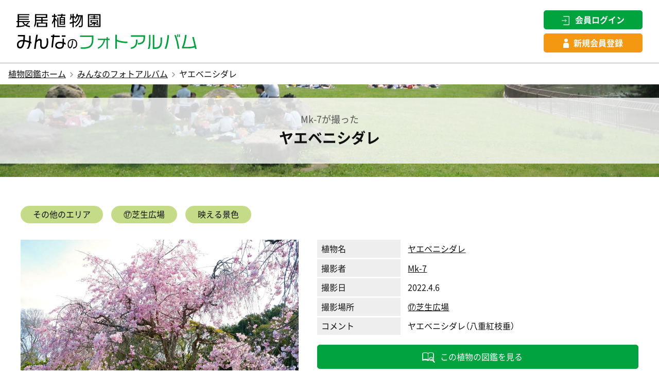

--- FILE ---
content_type: text/html; charset=UTF-8
request_url: https://zukan.nagai-park.jp/album/478f98256c1ed05def3a73fe8b3698d4/
body_size: 6879
content:

<!DOCTYPE html>
<html lang="ja">
<head>
<meta charset="UTF-8">
<meta name="viewport" content="width=device-width, initial-scale=1.0" />
<meta http-equiv="X-UA-Compatible" content="IE=edge" />
<link rel="icon" href="/favicon.ico">
<link rel="apple-touch-icon" sizes="180×180" href="/apple-touch-icon.png">
<link rel="icon" type="image/png" href="/android-chrome-192x192.png">
<link rel="stylesheet" href="/common/css/default.css" type="text/css" media="all" />
<link rel="stylesheet" href="/common/css/base.css" type="text/css" media="all" />
<link rel="stylesheet" href="/common/css/lightbox.css" type="text/css" media="all" />
<script type="text/javascript" src="/common/js/jquery.js"></script>
<script type="text/javascript" src="/common/js/script.js"></script>
<script type="text/javascript" src="/common/js/lightbox.min.js"></script>
<!-- Global site tag (gtag.js) - Google Analytics -->
<script async src="https://www.googletagmanager.com/gtag/js?id=G-Z0LJP3G66M"></script>
<script>
 window.dataLayer = window.dataLayer || [];
 function gtag(){dataLayer.push(arguments);}
 gtag('js', new Date());

 gtag('config', 'G-Z0LJP3G66M');
</script>
<meta name="description" content="Mk-7のフォトアルバムページ。長居植物園みんなのフォトアルバムは、市民の皆様に長居公園内で撮影した花や緑や自然の写真を、自由に投稿していただくためのサイトです。" />

<title>Mk-7が撮ったヤエベニシダレ | ⑰芝生広場 | みんなのフォトアルバム | 大阪市立長居植物園</title>
</head>
<body id="album">
	<header>
		
		<h1 class="logo"><a href="/album/"><img src="/common/images/logo-album.svg" alt="みんなのフォトアルバム"></a></h1>
				<ul class="member-login">
			<li class="btn-login"><a href="/login/"><span>会員ログイン</span></a></li>
			<li class="btn-register"><a href="/signup/"><span>新規会員登録</span></a></li>
		</ul>
			</header>
	<ul class="pnav">
		<li><a href="/">植物図鑑ホーム</a></li>
		<li><a href="/album/">みんなのフォトアルバム</a></li>
				<li>ヤエベニシダレ</li>
	</ul>
	<div class="pagetitle" style="background-image:url('/uploads/maps/%E3%82%AB%E3%83%86%E3%82%B4%E3%83%AA%E7%94%BB%E5%83%8F/%E7%95%AA%E5%8F%B7/17-2.jpg');"><h1><span>Mk-7が撮った</span>ヤエベニシダレ</h1></div>
	<article class="wrap">
	
		<ul class="list-cat">
            <li><a href="/album/category/place/cat4/">その他のエリア</a></li><li><a href="/album/category/place/cat4/cat4_18/">⑰芝生広場</a></li><li><a href="/album/category/theme/t2_3/">映える景色</a></li>            
        </ul>
		<section class="plant-box">
			<figure><a href="/uploads/photos/478f98256c1ed05def3a73fe8b3698d4.jpg" data-lightbox="lightbox" data-title="ヤエベニシダレ" data-alt="ヤエベニシダレ"><img src="/uploads/photos/478f98256c1ed05def3a73fe8b3698d4.jpg" alt=""></a>

				<ul class="list-flag">
					

					
				</ul>
				
			</figure>
            
			<section>
			<dl>
				<dt>植物名</dt>
					
									<dd><a href="/album/search/list/-/-/-/ヤエベニシダレ/-/-/0/0/">ヤエベニシダレ</a></dd>
									
										<dt>撮影者</dt>
					<dd><a href="/user/48ffdd473409d7bad2bcee815b6468fe/">Mk-7</a></dd>
										<dt>撮影日</dt>
					<dd>2022.4.6</dd>
					<dt>撮影場所</dt>
					
					<dd><a href="/album/category/place/cat4_18/">⑰芝生広場</a></dd>
					<dt>コメント</dt>
					<dd>ヤエベニシダレ（八重紅枝垂）</dd>
				</dl>
				
				<p class="mt1em"><a href="/official/20220210172407" class="btn btn-book">この植物の図鑑を見る</a></p>				
			</section>
		</section>
		
		<section class="txtarea">
			<h2 class="ttl1"><span>撮影した場所</span>⑰芝生広場</h2>
			<p><img src="/uploads/maps/17.png" alt="を撮影した場所"></p>
		</section>

				<section class="txtarea">
			<h2 class="ttl1">Mk-7のフォトアルバム</h2>
        <div class="plant-list">
        	
			          	<figure><a href="/album/35e1a0eca7aa68a60ab0bf0c49bcfbd3/"><img src="/uploads/photos/35e1a0eca7aa68a60ab0bf0c49bcfbd3_t.jpg" alt="バラ"><figcaption>バラ</figcaption><p>撮影日：2025.5.21</p><p>撮影者：Mk-7</p></a></figure>          	<figure><a href="/album/dee7bd7845744e0e0b6f39b6fc8b9306/"><img src="/uploads/photos/dee7bd7845744e0e0b6f39b6fc8b9306_t.jpg" alt="バラ"><figcaption>バラ</figcaption><p>撮影日：2025.5.21</p><p>撮影者：Mk-7</p></a></figure>          	<figure><a href="/album/fe07738fa72e9e4c54847a59321c394d/"><img src="/uploads/photos/fe07738fa72e9e4c54847a59321c394d_t.jpg" alt="バラ"><figcaption>バラ</figcaption><p>撮影日：2025.5.21</p><p>撮影者：Mk-7</p></a></figure>          	<figure><a href="/album/4a4309359cf60b7643b42ffee61c6c5a/"><img src="/uploads/photos/7cb0943bbb9eab15fcd805cf3b185d7e_t.jpg" alt="バラ"><figcaption>バラ</figcaption><p>撮影日：2025.5.21</p><p>撮影者：Mk-7</p></a></figure>          	<figure><a href="/album/929ae064ffd151529e89ef0fd38b164b/"><img src="/uploads/photos/929ae064ffd151529e89ef0fd38b164b_t.jpg" alt="バラ"><figcaption>バラ</figcaption><p>撮影日：2025.5.21</p><p>撮影者：Mk-7</p></a></figure>          	<figure><a href="/album/2e75553213b87720ca479aaa02562b58/"><img src="/uploads/photos/2e75553213b87720ca479aaa02562b58_t.jpg" alt="バラ"><figcaption>バラ</figcaption><p>撮影日：2025.5.21</p><p>撮影者：Mk-7</p></a></figure>          	<figure><a href="/album/e6706fa6c026117b53584d270582c2b0/"><img src="/uploads/photos/e6706fa6c026117b53584d270582c2b0_t.jpg" alt="バラ"><figcaption>バラ</figcaption><p>撮影日：2025.5.21</p><p>撮影者：Mk-7</p></a></figure>          	<figure><a href="/album/75b22dcb922064806e5e68ed5c402459/"><img src="/uploads/photos/75b22dcb922064806e5e68ed5c402459_t.jpg" alt="バラ"><figcaption>バラ</figcaption><p>撮影日：2025.5.21</p><p>撮影者：Mk-7</p></a></figure>          	<figure><a href="/album/a9d06902978a2705795f3952ae54d759/"><img src="/uploads/photos/a9d06902978a2705795f3952ae54d759_t.jpg" alt="バラ"><figcaption>バラ</figcaption><p>撮影日：2025.5.21</p><p>撮影者：Mk-7</p></a></figure>          	<figure><a href="/album/c77c71288d5acc5c10b21215be51513d/"><img src="/uploads/photos/e06d5b4226a1330b2aa239734cf7a2af_t.jpg" alt="バラ"><figcaption>バラ</figcaption><p>撮影日：2025.5.21</p><p>撮影者：Mk-7</p></a></figure>          	<figure><a href="/album/c200df8cd9e2259da786b4db568b1752/"><img src="/uploads/photos/c200df8cd9e2259da786b4db568b1752_t.jpg" alt="バラ"><figcaption>バラ</figcaption><p>撮影日：2025.5.21</p><p>撮影者：Mk-7</p></a></figure>          	<figure><a href="/album/444876bc923f2aaa3d307afd9ec909d7/"><img src="/uploads/photos/444876bc923f2aaa3d307afd9ec909d7_t.jpg" alt="バラ"><figcaption>バラ</figcaption><p>撮影日：2025.5.21</p><p>撮影者：Mk-7</p></a></figure>          	<figure><a href="/album/46ff28096e281a5bf84ed4135f4d7823/"><img src="/uploads/photos/46ff28096e281a5bf84ed4135f4d7823_t.jpg" alt="バラ"><figcaption>バラ</figcaption><p>撮影日：2025.5.21</p><p>撮影者：Mk-7</p></a></figure>          	<figure><a href="/album/fcc02204d47cccebee34aa1349e3a3bd/"><img src="/uploads/photos/fcc02204d47cccebee34aa1349e3a3bd_t.jpg" alt="バラ"><figcaption>バラ</figcaption><p>撮影日：2025.5.21</p><p>撮影者：Mk-7</p></a></figure>          	<figure><a href="/album/01eab7fb45839e997d1158dad8ff877a/"><img src="/uploads/photos/01eab7fb45839e997d1158dad8ff877a_t.jpg" alt="バラ"><figcaption>バラ</figcaption><p>撮影日：2025.5.21</p><p>撮影者：Mk-7</p></a></figure>        </div>
        <p><a href="/user/48ffdd473409d7bad2bcee815b6468fe/" class="btn">Mk-7のフォトアルバムを見る</a></p>
    </section>
			
	

	<form name="s" action="/album/search/" method="POST">
		<section class="txtarea search-box">
			<h2 class="ttl1">みんなの写真を検索する</h2>
			
			<div class="search-category">
			<select class="sel_base_0" name="base_0[]" style="display:none;">
			    <option value="">分類から探す</option>
				<option class="parent" id="cat0" value="植物園の植物" >植物園の植物</option><option class="children" id="cat0_0" value="草花">-草花</option><option class="children" id="cat0_1" value="樹木">-樹木</option><option class="children" id="cat0_2" value="水生植物">-水生植物</option><option class="children" id="cat0_3" value="球根">-球根</option><option class="children" id="cat0_4" value="グラス">-グラス</option><option class="children" id="cat0_5" value="ヤシ類">-ヤシ類</option><option class="children" id="cat0_6" value="竹、笹">-竹、笹</option><option class="parent" id="cat1" value="情報センターの植物" >情報センターの植物</option><option class="children" id="cat1_0" value="観葉植物">-観葉植物</option><option class="children" id="cat1_1" value="食虫植物">-食虫植物</option><option class="children" id="cat1_2" value="熱帯植物">-熱帯植物</option><option class="children" id="cat1_3" value="多肉植物">-多肉植物</option>			</select>
			<select class="sel_base_1" name="base_1[]">
			    <option value="">場所から探す</option>
				<option class="parent" id="cat2" value="専門園の植物" >専門園の植物</option><option class="children" id="cat2_0" value="バラ園">-バラ園</option><option class="children" id="cat2_1" value="ボタン園">-ボタン園</option><option class="children" id="cat2_2" value="シャクヤク園">-シャクヤク園</option><option class="children" id="cat2_3" value="シャクナゲ園">-シャクナゲ園</option><option class="children" id="cat2_4" value="ツバキ園">-ツバキ園</option><option class="children" id="cat2_5" value="マグノリア園">-マグノリア園</option><option class="children" id="cat2_6" value="アジサイ園">-アジサイ園</option><option class="children" id="cat2_7" value="ハーブ園">-ハーブ園</option><option class="children" id="cat2_8" value="ヘメロカリス園">-ヘメロカリス園</option><option class="children" id="cat2_9" value="ジャーマンアイリス園">-ジャーマンアイリス園</option><option class="children" id="cat2_10" value="ハナショウブ園">-ハナショウブ園</option><option class="parent" id="cat3" value="歴史の森の植物" >歴史の森の植物</option><option class="children" id="cat3_0" value="古第三紀/新第三紀植物群">-古第三紀/新第三紀植物群</option><option class="children" id="cat3_1" value="氷期植物群">-氷期植物群</option><option class="children" id="cat3_2" value="間氷期植物群">-間氷期植物群</option><option class="children" id="cat3_3" value="明石植物群">-明石植物群</option><option class="children" id="cat3_4" value="二次林(長居の里山)">-二次林(長居の里山)</option><option class="parent" id="cat4" value="その他のエリア" >その他のエリア</option><option class="children" id="cat4_2" value="①ラクウショウ並木">-①ラクウショウ並木</option><option class="children" id="cat4_3" value="②">-②</option><option class="children" id="cat4_4" value="③">-③</option><option class="children" id="cat4_5" value="④サルスベリの広場">-④サルスベリの広場</option><option class="children" id="cat4_6" value="⑤大花壇">-⑤大花壇</option><option class="children" id="cat4_7" value="⑥">-⑥</option><option class="children" id="cat4_8" value="⑦">-⑦</option><option class="children" id="cat4_9" value="⑧">-⑧</option><option class="children" id="cat4_10" value="⑨">-⑨</option><option class="children" id="cat4_11" value="⑩ライフガーデン">-⑩ライフガーデン</option><option class="children" id="cat4_12" value="⑪">-⑪</option><option class="children" id="cat4_0" value="⑫春～夏に美しいエリア">-⑫春～夏に美しいエリア</option><option class="children" id="cat4_1" value="⑬ダリア花壇">-⑬ダリア花壇</option><option class="children" id="cat4_15" value="⑭竹笹見本園">-⑭竹笹見本園</option><option class="children" id="cat4_16" value="⑮万葉のみち">-⑮万葉のみち</option><option class="children" id="cat4_17" value="⑯ユーカリ">-⑯ユーカリ</option><option class="children" id="cat4_18" value="⑰芝生広場">-⑰芝生広場</option><option class="children" id="cat4_19" value="⑱里山ひろば">-⑱里山ひろば</option><option class="children" id="cat4_20" value="⑲">-⑲</option><option class="children" id="cat4_21" value="⑳">-⑳</option><option class="children" id="cat4_22" value="㉑">-㉑</option><option class="children" id="cat4_23" value="㉒サクラ">-㉒サクラ</option><option class="children" id="cat4_24" value="㉓ウメ">-㉓ウメ</option><option class="children" id="cat4_25" value="㉔">-㉔</option><option class="children" id="cat4_26" value="㉕展望島">-㉕展望島</option><option class="children" id="cat4_27" value="㉖">-㉖</option><option class="children" id="cat4_28" value="㉗">-㉗</option><option class="children" id="cat4_29" value="㉘">-㉘</option><option class="children" id="cat4_30" value="㉙">-㉙</option><option class="children" id="cat4_31" value="㉚">-㉚</option><option class="children" id="cat4_32" value="㉛(島と大池)">-㉛(島と大池)</option>			</select>
			<select class="sel_base_2" name="base_2[]">
			    <option value="">テーマから探す</option>
				<option id="t2_0" value="香る植物のこと" >香る植物のこと</option><option id="t2_1" value="植物と虫" >植物と虫</option><option id="t2_2" value="絶滅危惧植物" >絶滅危惧植物</option><option id="t2_3" value="映える景色" >映える景色</option><option id="t2_4" value="こどもが見た世界" >こどもが見た世界</option><option id="t2_5" value="鳥と長居植物園" >鳥と長居植物園</option><option id="t2_6" value="ねじれる植物" >ねじれる植物</option><option id="t2_7" value="冬に咲く花" >冬に咲く花</option><option id="t2_8" value="春と秋の七草" >春と秋の七草</option><option id="t2_9" value="万葉の植物" >万葉の植物</option><option id="t2_10" value="キノコのこと" >キノコのこと</option><option id="50th_album" value="みんなでつくる50年アルバム" >みんなでつくる50年アルバム</option>			</select>
			<select class="sel_base_3" name="base_3[]">
			    <option value="">花色から探す</option>
				<option id="t3_0" value="白" >白</option><option id="t3_1" value="赤" >赤</option><option id="t3_2" value="ピンク" >ピンク</option><option id="t3_3" value="紫" >紫</option><option id="t3_4" value="青" >青</option><option id="t3_5" value="黄色" >黄色</option><option id="t3_6" value="オレンジ" >オレンジ</option><option id="t3_7" value="その他" >その他</option>			</select>
			</form>
			</div>
			

			
			<section class="search-refine">
			<h2><span>絞り込んで検索</span><div><span></span></div></h2>
			<section class="search-refine-inner">
			<form name="s" action="/album/search/" method="POST">

				<div class="search-date">
				<select name="kw5">
				    <option value="">撮影年</option>
					<option value="2021">2021年</option><option value="2022">2022年</option><option value="2023">2023年</option><option value="2024">2024年</option><option value="2025">2025年</option><option value="2026">2026年</option>				    
				</select>
				<select name="kw6">
				    <option value="">撮影月</option>
					<option value="1">1月</option><option value="2">2月</option><option value="3">3月</option><option value="4">4月</option><option value="5">5月</option><option value="6">6月</option><option value="7">7月</option><option value="8">8月</option><option value="9">9月</option><option value="10">10月</option><option value="11">11月</option><option value="12">12月</option>				</select>
				<label><input type="text" name="kw4" placeholder="キーワードを入力" value=""></label>
				</div>

				<div class="search-keyword">
					<dl>
						<dt style="display:none;">分類</dt>
						<dd style="display:none;">
						<input type="checkbox" id="search0_0-0" name="base_0[]" value="草花"><label for="search0_0-0">草花</label><input type="checkbox" id="search0_0-1" name="base_0[]" value="樹木"><label for="search0_0-1">樹木</label><input type="checkbox" id="search0_0-2" name="base_0[]" value="水生植物"><label for="search0_0-2">水生植物</label><input type="checkbox" id="search0_0-3" name="base_0[]" value="球根"><label for="search0_0-3">球根</label><input type="checkbox" id="search0_0-4" name="base_0[]" value="グラス"><label for="search0_0-4">グラス</label><input type="checkbox" id="search0_0-5" name="base_0[]" value="ヤシ類"><label for="search0_0-5">ヤシ類</label><input type="checkbox" id="search0_0-6" name="base_0[]" value="竹、笹"><label for="search0_0-6">竹、笹</label><input type="checkbox" id="search0_1-0" name="base_0[]" value="観葉植物"><label for="search0_1-0">観葉植物</label><input type="checkbox" id="search0_1-1" name="base_0[]" value="食虫植物"><label for="search0_1-1">食虫植物</label><input type="checkbox" id="search0_1-2" name="base_0[]" value="熱帯植物"><label for="search0_1-2">熱帯植物</label><input type="checkbox" id="search0_1-3" name="base_0[]" value="多肉植物"><label for="search0_1-3">多肉植物</label>
						</dd>
						<dt>場所</dt>
						<dd>
						<input type="checkbox" id="search1_0-0" name="base_1[]" value="バラ園"><label for="search1_0-0">バラ園</label><input type="checkbox" id="search1_0-1" name="base_1[]" value="ボタン園"><label for="search1_0-1">ボタン園</label><input type="checkbox" id="search1_0-2" name="base_1[]" value="シャクヤク園"><label for="search1_0-2">シャクヤク園</label><input type="checkbox" id="search1_0-3" name="base_1[]" value="シャクナゲ園"><label for="search1_0-3">シャクナゲ園</label><input type="checkbox" id="search1_0-4" name="base_1[]" value="ツバキ園"><label for="search1_0-4">ツバキ園</label><input type="checkbox" id="search1_0-5" name="base_1[]" value="マグノリア園"><label for="search1_0-5">マグノリア園</label><input type="checkbox" id="search1_0-6" name="base_1[]" value="アジサイ園"><label for="search1_0-6">アジサイ園</label><input type="checkbox" id="search1_0-7" name="base_1[]" value="ハーブ園"><label for="search1_0-7">ハーブ園</label><input type="checkbox" id="search1_0-8" name="base_1[]" value="ヘメロカリス園"><label for="search1_0-8">ヘメロカリス園</label><input type="checkbox" id="search1_0-9" name="base_1[]" value="ジャーマンアイリス園"><label for="search1_0-9">ジャーマンアイリス園</label><input type="checkbox" id="search1_0-10" name="base_1[]" value="ハナショウブ園"><label for="search1_0-10">ハナショウブ園</label><input type="checkbox" id="search1_1-0" name="base_1[]" value="古第三紀/新第三紀植物群"><label for="search1_1-0">古第三紀/新第三紀植物群</label><input type="checkbox" id="search1_1-1" name="base_1[]" value="氷期植物群"><label for="search1_1-1">氷期植物群</label><input type="checkbox" id="search1_1-2" name="base_1[]" value="間氷期植物群"><label for="search1_1-2">間氷期植物群</label><input type="checkbox" id="search1_1-3" name="base_1[]" value="明石植物群"><label for="search1_1-3">明石植物群</label><input type="checkbox" id="search1_1-4" name="base_1[]" value="二次林(長居の里山)"><label for="search1_1-4">二次林(長居の里山)</label><input type="checkbox" id="search1_2-0" name="base_1[]" value="①ラクウショウ並木"><label for="search1_2-0">①ラクウショウ並木</label><input type="checkbox" id="search1_2-1" name="base_1[]" value="②"><label for="search1_2-1">②</label><input type="checkbox" id="search1_2-2" name="base_1[]" value="③"><label for="search1_2-2">③</label><input type="checkbox" id="search1_2-3" name="base_1[]" value="④サルスベリの広場"><label for="search1_2-3">④サルスベリの広場</label><input type="checkbox" id="search1_2-4" name="base_1[]" value="⑤大花壇"><label for="search1_2-4">⑤大花壇</label><input type="checkbox" id="search1_2-5" name="base_1[]" value="⑥"><label for="search1_2-5">⑥</label><input type="checkbox" id="search1_2-6" name="base_1[]" value="⑦"><label for="search1_2-6">⑦</label><input type="checkbox" id="search1_2-7" name="base_1[]" value="⑧"><label for="search1_2-7">⑧</label><input type="checkbox" id="search1_2-8" name="base_1[]" value="⑨"><label for="search1_2-8">⑨</label><input type="checkbox" id="search1_2-9" name="base_1[]" value="⑩ライフガーデン"><label for="search1_2-9">⑩ライフガーデン</label><input type="checkbox" id="search1_2-10" name="base_1[]" value="⑪"><label for="search1_2-10">⑪</label><input type="checkbox" id="search1_2-11" name="base_1[]" value="⑫春～夏に美しいエリア"><label for="search1_2-11">⑫春～夏に美しいエリア</label><input type="checkbox" id="search1_2-12" name="base_1[]" value="⑬ダリア花壇"><label for="search1_2-12">⑬ダリア花壇</label><input type="checkbox" id="search1_2-13" name="base_1[]" value="⑭竹笹見本園"><label for="search1_2-13">⑭竹笹見本園</label><input type="checkbox" id="search1_2-14" name="base_1[]" value="⑮万葉のみち"><label for="search1_2-14">⑮万葉のみち</label><input type="checkbox" id="search1_2-15" name="base_1[]" value="⑯ユーカリ"><label for="search1_2-15">⑯ユーカリ</label><input type="checkbox" id="search1_2-16" name="base_1[]" value="⑰芝生広場"><label for="search1_2-16">⑰芝生広場</label><input type="checkbox" id="search1_2-17" name="base_1[]" value="⑱里山ひろば"><label for="search1_2-17">⑱里山ひろば</label><input type="checkbox" id="search1_2-18" name="base_1[]" value="⑲"><label for="search1_2-18">⑲</label><input type="checkbox" id="search1_2-19" name="base_1[]" value="⑳"><label for="search1_2-19">⑳</label><input type="checkbox" id="search1_2-20" name="base_1[]" value="㉑"><label for="search1_2-20">㉑</label><input type="checkbox" id="search1_2-21" name="base_1[]" value="㉒サクラ"><label for="search1_2-21">㉒サクラ</label><input type="checkbox" id="search1_2-22" name="base_1[]" value="㉓ウメ"><label for="search1_2-22">㉓ウメ</label><input type="checkbox" id="search1_2-23" name="base_1[]" value="㉔"><label for="search1_2-23">㉔</label><input type="checkbox" id="search1_2-24" name="base_1[]" value="㉕展望島"><label for="search1_2-24">㉕展望島</label><input type="checkbox" id="search1_2-25" name="base_1[]" value="㉖"><label for="search1_2-25">㉖</label><input type="checkbox" id="search1_2-26" name="base_1[]" value="㉗"><label for="search1_2-26">㉗</label><input type="checkbox" id="search1_2-27" name="base_1[]" value="㉘"><label for="search1_2-27">㉘</label><input type="checkbox" id="search1_2-28" name="base_1[]" value="㉙"><label for="search1_2-28">㉙</label><input type="checkbox" id="search1_2-29" name="base_1[]" value="㉚"><label for="search1_2-29">㉚</label><input type="checkbox" id="search1_2-30" name="base_1[]" value="㉛(島と大池)"><label for="search1_2-30">㉛(島と大池)</label>						</dd>
						<dt>テーマ</dt>
						<dd>
						<input type="checkbox" id="search2-0" name="base_2[]" value="香る植物のこと"><label for="search2-0">香る植物のこと</label><input type="checkbox" id="search2-1" name="base_2[]" value="植物と虫"><label for="search2-1">植物と虫</label><input type="checkbox" id="search2-2" name="base_2[]" value="絶滅危惧植物"><label for="search2-2">絶滅危惧植物</label><input type="checkbox" id="search2-3" name="base_2[]" value="映える景色"><label for="search2-3">映える景色</label><input type="checkbox" id="search2-4" name="base_2[]" value="こどもが見た世界"><label for="search2-4">こどもが見た世界</label><input type="checkbox" id="search2-5" name="base_2[]" value="鳥と長居植物園"><label for="search2-5">鳥と長居植物園</label><input type="checkbox" id="search2-6" name="base_2[]" value="ねじれる植物"><label for="search2-6">ねじれる植物</label><input type="checkbox" id="search2-7" name="base_2[]" value="冬に咲く花"><label for="search2-7">冬に咲く花</label><input type="checkbox" id="search2-8" name="base_2[]" value="春と秋の七草"><label for="search2-8">春と秋の七草</label><input type="checkbox" id="search2-9" name="base_2[]" value="万葉の植物"><label for="search2-9">万葉の植物</label><input type="checkbox" id="search2-10" name="base_2[]" value="キノコのこと"><label for="search2-10">キノコのこと</label><input type="checkbox" id="search2-11" name="base_2[]" value="みんなでつくる50年アルバム"><label for="search2-11">みんなでつくる50年アルバム</label>							</dd>
						<dt>花色</dt>
						<dd>
						<input type="checkbox" id="search3-0" name="base_3[]" value="白"><label for="search3-0">白</label><input type="checkbox" id="search3-1" name="base_3[]" value="赤"><label for="search3-1">赤</label><input type="checkbox" id="search3-2" name="base_3[]" value="ピンク"><label for="search3-2">ピンク</label><input type="checkbox" id="search3-3" name="base_3[]" value="紫"><label for="search3-3">紫</label><input type="checkbox" id="search3-4" name="base_3[]" value="青"><label for="search3-4">青</label><input type="checkbox" id="search3-5" name="base_3[]" value="黄色"><label for="search3-5">黄色</label><input type="checkbox" id="search3-6" name="base_3[]" value="オレンジ"><label for="search3-6">オレンジ</label><input type="checkbox" id="search3-7" name="base_3[]" value="その他"><label for="search3-7">その他</label>						</dd>
					</dl>
				</div>
				<div class="search-date">
				<div class="t-center mt1em"><input type="submit" name="" value="絞り込む" /></div>
				</div>
			</form>
		</section>
			</section>
			
		</section>
	

        <p class="mb5em"><a href="#" onclick="window.history.back(); return false;" class="btn back">戻る</a></p>
	</article>
	<ul class="pnav footer">
		<li><a href="/">植物図鑑ホーム</a></li>
		<li><a href="/album/">みんなのフォトアルバム</a></li>
				<li>ヤエベニシダレ</li>
	</ul>
	<footer>
<section class="footer-inner-album">
			<div class="logo-link">
			<a href="/">
			<p>長居植物園の植物が検索できる！</p>
			<h2><img src="/common/images/logo.svg" alt="長居植物園植物図鑑"></h2>
			</a>
			</div>

		</section>
		<nav class="footer-inner-nav1">

			<section>
			<h2>場所から探す</h2>
			<div class="footer-inner-nav-box">
				<div><h3><a href="/album/category/place/cat2/">専門園の植物</a></h3><ul><li><a href="/album/category/place/cat2/cat2_0/">バラ園</a></li><li><a href="/album/category/place/cat2/cat2_1/">ボタン園</a></li><li><a href="/album/category/place/cat2/cat2_2/">シャクヤク園</a></li><li><a href="/album/category/place/cat2/cat2_3/">シャクナゲ園</a></li><li><a href="/album/category/place/cat2/cat2_4/">ツバキ園</a></li><li><a href="/album/category/place/cat2/cat2_5/">マグノリア園</a></li><li><a href="/album/category/place/cat2/cat2_6/">アジサイ園</a></li><li><a href="/album/category/place/cat2/cat2_7/">ハーブ園</a></li><li><a href="/album/category/place/cat2/cat2_8/">ヘメロカリス園</a></li><li><a href="/album/category/place/cat2/cat2_9/">ジャーマンアイリス園</a></li><li><a href="/album/category/place/cat2/cat2_10/">ハナショウブ園</a></li></ul></div><div><h3><a href="/album/category/place/cat3/">歴史の森の植物</a></h3><ul><li><a href="/album/category/place/cat3/cat3_0/">古第三紀/新第三紀植物群</a></li><li><a href="/album/category/place/cat3/cat3_1/">氷期植物群</a></li><li><a href="/album/category/place/cat3/cat3_2/">間氷期植物群</a></li><li><a href="/album/category/place/cat3/cat3_3/">明石植物群</a></li><li><a href="/album/category/place/cat3/cat3_4/">二次林(長居の里山)</a></li></ul></div><div><h3><a href="/album/category/place/cat4/">その他のエリア</a></h3><ul><li><a href="/album/category/place/cat4/cat4_2/">①ラクウショウ並木</a></li><li><a href="/album/category/place/cat4/cat4_3/">②</a></li><li><a href="/album/category/place/cat4/cat4_4/">③</a></li><li><a href="/album/category/place/cat4/cat4_5/">④サルスベリの広場</a></li><li><a href="/album/category/place/cat4/cat4_6/">⑤大花壇</a></li><li><a href="/album/category/place/cat4/cat4_7/">⑥</a></li><li><a href="/album/category/place/cat4/cat4_8/">⑦</a></li><li><a href="/album/category/place/cat4/cat4_9/">⑧</a></li><li><a href="/album/category/place/cat4/cat4_10/">⑨</a></li><li><a href="/album/category/place/cat4/cat4_11/">⑩ライフガーデン</a></li><li><a href="/album/category/place/cat4/cat4_12/">⑪</a></li><li><a href="/album/category/place/cat4/cat4_0/">⑫春～夏に美しいエリア</a></li><li><a href="/album/category/place/cat4/cat4_1/">⑬ダリア花壇</a></li><li><a href="/album/category/place/cat4/cat4_15/">⑭竹笹見本園</a></li><li><a href="/album/category/place/cat4/cat4_16/">⑮万葉のみち</a></li><li><a href="/album/category/place/cat4/cat4_17/">⑯ユーカリ</a></li><li><a href="/album/category/place/cat4/cat4_18/">⑰芝生広場</a></li><li><a href="/album/category/place/cat4/cat4_19/">⑱里山ひろば</a></li><li><a href="/album/category/place/cat4/cat4_20/">⑲</a></li><li><a href="/album/category/place/cat4/cat4_21/">⑳</a></li><li><a href="/album/category/place/cat4/cat4_22/">㉑</a></li><li><a href="/album/category/place/cat4/cat4_23/">㉒サクラ</a></li><li><a href="/album/category/place/cat4/cat4_24/">㉓ウメ</a></li><li><a href="/album/category/place/cat4/cat4_25/">㉔</a></li><li><a href="/album/category/place/cat4/cat4_26/">㉕展望島</a></li><li><a href="/album/category/place/cat4/cat4_27/">㉖</a></li><li><a href="/album/category/place/cat4/cat4_28/">㉗</a></li><li><a href="/album/category/place/cat4/cat4_29/">㉘</a></li><li><a href="/album/category/place/cat4/cat4_30/">㉙</a></li><li><a href="/album/category/place/cat4/cat4_31/">㉚</a></li><li><a href="/album/category/place/cat4/cat4_32/">㉛(島と大池)</a></li></ul></div>			</div>
			</section>
			<section>
				<h2>テーマから探す</h2>
				<h3><a href="/album/category/theme/t2_0/">香る植物のこと</a></h3><h3><a href="/album/category/theme/t2_1/">植物と虫</a></h3><h3><a href="/album/category/theme/t2_2/">絶滅危惧植物</a></h3><h3><a href="/album/category/theme/t2_3/">映える景色</a></h3><h3><a href="/album/category/theme/t2_4/">こどもが見た世界</a></h3><h3><a href="/album/category/theme/t2_5/">鳥と長居植物園</a></h3><h3><a href="/album/category/theme/t2_6/">ねじれる植物</a></h3><h3><a href="/album/category/theme/t2_7/">冬に咲く花</a></h3><h3><a href="/album/category/theme/t2_8/">春と秋の七草</a></h3><h3><a href="/album/category/theme/t2_9/">万葉の植物</a></h3><h3><a href="/album/category/theme/t2_10/">キノコのこと</a></h3><h3><a href="/album/category/theme/50th_album/">みんなでつくる50年アルバム</a></h3>			</section>
			<section>
				<h2>花色から探す</h2>
				<h3><a href="/album/category/flower_color/t3_0/">白</a></h3><h3><a href="/album/category/flower_color/t3_1/">赤</a></h3><h3><a href="/album/category/flower_color/t3_2/">ピンク</a></h3><h3><a href="/album/category/flower_color/t3_3/">紫</a></h3><h3><a href="/album/category/flower_color/t3_4/">青</a></h3><h3><a href="/album/category/flower_color/t3_5/">黄色</a></h3><h3><a href="/album/category/flower_color/t3_6/">オレンジ</a></h3><h3><a href="/album/category/flower_color/t3_7/">その他</a></h3>			</section>
		</nav>

		<nav class="footer-inner-nav2">
			<ul>
				<li><a href="/">ホーム</a></li>
				<li><a href="/about.php">植物図鑑について</a></li>
				<li><a href="/terms.php">利用規約</a></li>
				<li><a href="/privacy.php">個人情報保護方針</a></li>
				<li><a href="https://www.nagai-park.jp/member/photo" target="_blank">旧長居植物園フォトクラブ（閲覧のみ）</a></li>
			</ul>
		</nav>
		<section class="footer-copyright">
			<p class="logo-nagai-b"><a href="https://botanical-garden.nagai-park.jp/" target="_blank"><img src="/common/images/logo-nagaibotanical.svg" alt="長居植物園"></a></p>
			<ul class="li-sns">
				<li><a href="https://www.instagram.com/nagaibo" target="_blank"><img src="/common/images/icn-insta.svg" alt="長居植物園Instagram"></a></li>
				<li><a href="https://www.facebook.com/nagaigarden/" target="_blank"><img src="/common/images/icn-fb.svg" alt="長居植物園facebook"></a></li>
				<li><a href="https://x.com/nagaib" target="_blank"><img src="/common/images/icn-x.svg" alt="長居植物園X"></a></li>
				<li><a href="https://www.youtube.com/user/nagaipark/videos" target="_blank"><img src="/common/images/icn-youtube.png" alt="長居植物園youtube"></a></li>
			</ul>
			<p><small>Copyright © 大阪市立長居植物園 All rights reserved.</small></p>
		</section>
		<p id="pagetop"><img src="/common/images/pagetop.svg" alt="ページの先頭へ"></p>
	</footer></body>

<script>
$(function(){


  $('.sel_base_0').change(function(){
	  if($('option:selected',this).val() != ""){
		  if($('option:selected',this).hasClass('parent') ){
			window.location.href = "/album/category/classification/"+$('option:selected',this).attr('id');
		  }else if($('option:selected',this).hasClass('children') ){
			var parent = $('option:selected',this).prevAll('.parent:first').attr('id');

			window.location.href = "/album/category/classification/"+parent+"/"+$('option:selected',this).attr('id');
		  }
	  }
  });

  $('.sel_base_1').change(function(){
	  if($('option:selected',this).val() != ""){
		  if($('option:selected',this).hasClass('parent') ){
			window.location.href = "/album/category/place/"+$('option:selected',this).attr('id');
		  }else if($('option:selected',this).hasClass('children') ){
			var parent = $('option:selected',this).prevAll('.parent:first').attr('id');

			window.location.href = "/album/category/place/"+parent+"/"+$('option:selected',this).attr('id');
		  }
	  }
  });
  
  
  $('.sel_base_2').change(function(){
	  if($('option:selected',this).val() != ""){
		window.location.href = "/album/category/theme/"+$('option:selected',this).attr('id');
	  }
  });

  $('.sel_base_3').change(function(){
	  if($('option:selected',this).val() != ""){
		window.location.href = "/album/category/flower_color/"+$('option:selected',this).attr('id');
	  }
  });
  
});
</script>
</html>

--- FILE ---
content_type: image/svg+xml
request_url: https://zukan.nagai-park.jp/common/images/icn-book-w.svg
body_size: 624
content:
<svg xmlns="http://www.w3.org/2000/svg" width="68.11" height="55.29" viewBox="0 0 68.11 55.29"><defs><style>.cls-1{fill:#ffffff;}</style></defs><g id="レイヤー_2" data-name="レイヤー 2"><g id="レイヤー_1-2" data-name="レイヤー 1"><g id="_49" data-name="49"><path class="cls-1" d="M51.28,38.46a5,5,0,0,0,1.42-3.07,39.24,39.24,0,0,0-6.38-.52c-1.24,0-2.43.07-3.61.18a5,5,0,0,0,8.57,3.41Z"/><path class="cls-1" d="M61.09,44.29a1.41,1.41,0,0,0,.55-.2,1.44,1.44,0,0,0,.65-1.21V8a1.44,1.44,0,0,0-.87-1.32c-.22-.1-.47-.19-.71-.28V3.92a1.44,1.44,0,0,0-.84-1.31A33.21,33.21,0,0,0,46.32,0C40.24,0,34.86,1.31,31.15,3.48,27.43,1.31,22.05,0,16,0A33.21,33.21,0,0,0,2.42,2.61a1.44,1.44,0,0,0-.84,1.31V6.41c-.24.09-.49.18-.71.28A1.44,1.44,0,0,0,0,8V42.88A1.44,1.44,0,0,0,2,44.2a34,34,0,0,1,13.1-2.36c6.42,0,12.08,1.46,15.25,3.49l0,0,0,0,.14,0,.18.07a1.08,1.08,0,0,0,.19,0l.19,0,.18,0a1.08,1.08,0,0,0,.19,0l.18-.07.14,0,0,0,0,0a21.4,21.4,0,0,1,6.47-2.52,12.3,12.3,0,0,1-2.8-6.4,23.43,23.43,0,0,0-3,1.18V6c3.06-1.81,8.07-3.1,13.73-3.09a31.61,31.61,0,0,1,11.51,2V28a12.2,12.2,0,0,1-.28,14.17l-1.29-1.29A10.4,10.4,0,0,0,55.1,27.53h0a10.44,10.44,0,1,0-1.39,15.91L55,44.73l1.4,1.4A1.87,1.87,0,0,0,56.85,48l6.74,6.74a1.9,1.9,0,0,0,2.68,0l1.29-1.29a1.9,1.9,0,0,0,0-2.68ZM29.7,9.24V37.59A32.83,32.83,0,0,0,16,34.87a35.38,35.38,0,0,0-11.51,1.8V4.88A31.61,31.61,0,0,1,16,2.88C21.63,2.87,26.64,4.16,29.7,6ZM42.9,39.73a6.82,6.82,0,1,1,9.65-9.65l1.28-1.28-1.28,1.28a6.82,6.82,0,1,1-9.65,9.65Z"/></g></g></g></svg>